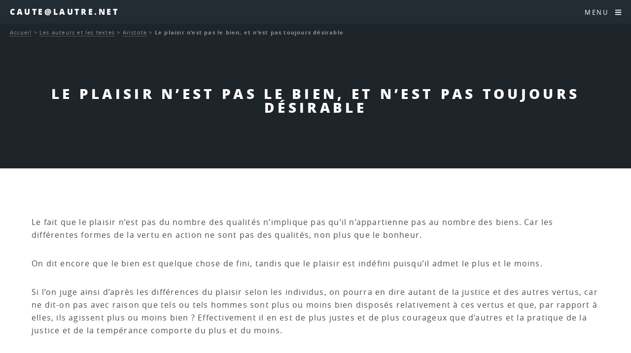

--- FILE ---
content_type: text/html; charset=utf-8
request_url: https://www.caute.lautre.net/Le-plaisir-n-est-pas-le-bien-et-n-est-pas-toujours-desirable
body_size: 10559
content:
<!DOCTYPE HTML>
<html class="page_article sans_composition ltr fr no-js" lang="fr" dir="ltr">
	<head>
		<script type='text/javascript'>/*<![CDATA[*/(function(H){H.className=H.className.replace(/\bno-js\b/,'js')})(document.documentElement);/*]]>*/</script>
		
		<meta http-equiv="Content-Type" content="text/html; charset=utf-8" />

		<title>Le plaisir n'est pas le bien, et n'est pas toujours désirable - Caute@lautre.net</title>
<meta name="description" content=" Le fait que le plaisir n&#039;est pas du nombre des qualit&#233;s n&#039;implique pas qu&#039;il n&#039;appartienne pas au nombre des biens. Car les diff&#233;rentes formes de (&#8230;) " />
<link rel="canonical" href="https://www.caute.lautre.net/Le-plaisir-n-est-pas-le-bien-et-n-est-pas-toujours-desirable" /><meta name="generator" content="SPIP 4.4.7" />


<meta name="viewport" content="width=device-width, initial-scale=1" />


<link rel="alternate" type="application/rss+xml" title="Syndiquer tout le site" href="spip.php?page=backend" />

<link rel="stylesheet" href="plugins/auto/html5up_spectral/v3.1.0/css/fonts.css?1766615971" type="text/css" />
<link rel="stylesheet" href="local/cache-scss/main-cssify-70ac442.css?1766640830" type="text/css" />

<link rel="stylesheet" href="squelettes-dist/css/spip.css?1765312105" type="text/css" />







<link rel="stylesheet" href="local/cache-css/cssdyn-css_html5up_spectral_spip_css-28d0cbfe.css?1766640830" />


<script type='text/javascript'>var var_zajax_content='content';</script><script>
var mediabox_settings={"auto_detect":true,"ns":"box","tt_img":true,"sel_g":"#documents_portfolio a[type='image\/jpeg'],#documents_portfolio a[type='image\/png'],#documents_portfolio a[type='image\/gif']","sel_c":".mediabox","str_ssStart":"Diaporama","str_ssStop":"Arr\u00eater","str_cur":"{current}\/{total}","str_prev":"Pr\u00e9c\u00e9dent","str_next":"Suivant","str_close":"Fermer","str_loading":"Chargement\u2026","str_petc":"Taper \u2019Echap\u2019 pour fermer","str_dialTitDef":"Boite de dialogue","str_dialTitMed":"Affichage d\u2019un media","splash_url":"","lity":{"skin":"_simple-dark","maxWidth":"90%","maxHeight":"90%","minWidth":"400px","minHeight":"","slideshow_speed":"2500","opacite":"0.9","defaultCaptionState":"expanded"}};
</script>
<!-- insert_head_css -->
<link rel="stylesheet" href="plugins-dist/mediabox/lib/lity/lity.css?1765312090" type="text/css" media="all" />
<link rel="stylesheet" href="plugins-dist/mediabox/lity/css/lity.mediabox.css?1765312090" type="text/css" media="all" />
<link rel="stylesheet" href="plugins-dist/mediabox/lity/skins/_simple-dark/lity.css?1765312090" type="text/css" media="all" /><link rel='stylesheet' type='text/css' media='all' href='plugins-dist/porte_plume/css/barre_outils.css?1765312095' />
<link rel='stylesheet' type='text/css' media='all' href='local/cache-css/cssdyn-css_barre_outils_icones_css-79d31baa.css?1760382899' />
<link rel="stylesheet" type="text/css" href="plugins/auto/fontawesome/v1.1.0/css/fa-icons.css?1721254511" />


<link rel="stylesheet" href="local/cache-scss/theme-cssify-16c8ace.css?1766640830" type="text/css" />









<script src="prive/javascript/jquery.js?1765312103" type="text/javascript"></script>

<script src="prive/javascript/jquery.form.js?1765312103" type="text/javascript"></script>

<script src="prive/javascript/jquery.autosave.js?1765312103" type="text/javascript"></script>

<script src="prive/javascript/jquery.placeholder-label.js?1765312103" type="text/javascript"></script>

<script src="prive/javascript/ajaxCallback.js?1765312103" type="text/javascript"></script>

<script src="prive/javascript/js.cookie.js?1765312103" type="text/javascript"></script>
<!-- insert_head -->
<script src="plugins-dist/mediabox/lib/lity/lity.js?1765312090" type="text/javascript"></script>
<script src="plugins-dist/mediabox/lity/js/lity.mediabox.js?1765312090" type="text/javascript"></script>
<script src="plugins-dist/mediabox/javascript/spip.mediabox.js?1765312090" type="text/javascript"></script><script type='text/javascript' src='plugins-dist/porte_plume/javascript/jquery.markitup_pour_spip.js?1765312095'></script>
<script type='text/javascript' src='plugins-dist/porte_plume/javascript/jquery.previsu_spip.js?1765312095'></script>
<script type='text/javascript' src='local/cache-js/jsdyn-javascript_porte_plume_start_js-9339fca2.js?1760382899'></script>








<noscript><link rel="stylesheet" href="local/cache-scss/noscript-cssify-119a4b7.css?1766640830" id="no-minify" /></noscript>	</head>
	<body class="is-preload">
	<div id="page-wrapper">
		<header id="header">		
			<p><a href="http://www.caute.lautre.net">Caute@lautre.net</a></p>
			<nav id="nav">
	<ul>
		<li class="special">
			<a href="#menu" class="menuToggle"><span>Menu</span> <i class="icon icon-bars fa-icon"><svg xmlns="http://www.w3.org/2000/svg" viewBox="0 0 448 512" role="img" width="0" height="0"><!-- Font Awesome Free 5.15.4 by @fontawesome - https://fontawesome.com License - https://fontawesome.com/license/free (Icons: CC BY 4.0, Fonts: SIL OFL 1.1, Code: MIT License) --><path d="M16 132h416c8.837 0 16-7.163 16-16V76c0-8.837-7.163-16-16-16H16C7.163 60 0 67.163 0 76v40c0 8.837 7.163 16 16 16zm0 160h416c8.837 0 16-7.163 16-16v-40c0-8.837-7.163-16-16-16H16c-8.837 0-16 7.163-16 16v40c0 8.837 7.163 16 16 16zm0 160h416c8.837 0 16-7.163 16-16v-40c0-8.837-7.163-16-16-16H16c-8.837 0-16 7.163-16 16v40c0 8.837 7.163 16 16 16z"/></svg></i> </a>
			<div id="menu">
				<ul>
					<li><a class="accueil" href="http://www.caute.lautre.net">Accueil</a></li>
					
					<li>
						<a href="-2020-La-philo-quand-meme-">2020 - La philo quand même</a>
						<ul>
						
							<li>
								<a href="-Espace-HLP-">Espace HLP</a>
								<ul>
						
							<li>
								<a href="-Miettes-philosophiques-HLP-">Miettes philosophiques "HLP"</a>
								<ul>
						
							<li>
								<a href="-Du-monde-clos-de-l-a-peu-pres-a-l-univers-infini-de-l-a-precision-">Du monde clos de l&#8217; "à-peu-près" à l&#8217;univers infini de l a précision</a>
								
							</li>
						
						</ul>
							</li>
						
						</ul>
							</li>
						
						</ul>
					</li>
					
					<li>
						<a href="-2025-">2025</a>
						
					</li>
					
					<li>
						<a href="-Hyper-Spinoza-">Hyper-Spinoza</a>
						<ul>
						
							<li>
								<a href="-Articles-sur-Spinoza-">Articles sur Spinoza</a>
								<ul>
						
							<li>
								<a href="-Actualite-de-Spinoza-">Actualité de Spinoza</a>
								
							</li>
						
							<li>
								<a href="-Metaphysique-">Métaphysique</a>
								
							</li>
						
							<li>
								<a href="-Politique-">Politique</a>
								
							</li>
						
							<li>
								<a href="-Psychologie-">Psychologie</a>
								
							</li>
						
							<li>
								<a href="-Spinoza-et-les-autres-">Spinoza et les autres</a>
								
							</li>
						
							<li>
								<a href="-Theologie-">Théologie</a>
								
							</li>
						
						</ul>
							</li>
						
							<li>
								<a href="-Hyper-Traite-theologico-politique-">Hyper Traité théologico-politique</a>
								
							</li>
						
							<li>
								<a href="-Hyper-Ethique-de-Spinoza-">Hyper-Ethique de Spinoza</a>
								<ul>
						
							<li>
								<a href="-Premiere-Partie-De-Dieu-">Première Partie&nbsp;: "De Dieu"</a>
								
							</li>
						
							<li>
								<a href="-Deuxieme-Partie-De-la-Nature-et-de-l-Origine-de-l-Ame-">Deuxième Partie&nbsp;: "De la Nature et de l&#8217;Origine de l&#8217;Âme"</a>
								
							</li>
						
							<li>
								<a href="-Troisieme-Partie-De-l-origine-et-de-la-nature-des-affects-">Troisième Partie&nbsp;: "De l&#8217;origine et de la nature des affects"</a>
								<ul>
						
							<li>
								<a href="-Partie-III-Definitions-des-affects-">Partie III - Définitions des affects</a>
								
							</li>
						
						</ul>
							</li>
						
							<li>
								<a href="-Quatrieme-Partie-De-la-servitude-humaine-ou-de-la-force-des-affects-">Quatrième Partie&nbsp;: "De la servitude humaine, ou de la force des affects"</a>
								<ul>
						
							<li>
								<a href="-Partie-IV-Appendice-">Partie IV - Appendice</a>
								
							</li>
						
						</ul>
							</li>
						
							<li>
								<a href="-Cinquieme-Partie-De-la-puissance-de-l-entendement-ou-de-la-liberte-humaine-">Cinquième Partie&nbsp;: "De la puissance de l&#8217;entendement, ou de la liberté humaine"</a>
								
							</li>
						
						</ul>
							</li>
						
							<li>
								<a href="-Hyper-Traite-politique-">Hyper-Traité politique</a>
								<ul>
						
							<li>
								<a href="-Chapitre-01-Introduction-">Chapitre 01 - Introduction</a>
								
							</li>
						
							<li>
								<a href="-Chapitre-02-Le-droit-naturel-">Chapitre 02 - Le droit naturel</a>
								
							</li>
						
							<li>
								<a href="-Chapitre-03-Le-droit-des-pouvoirs-souverains-">Chapitre 03 - Le droit des pouvoirs souverains</a>
								
							</li>
						
							<li>
								<a href="-Chapitre-04-Les-affaires-qui-dependent-du-gouvernement-des-pouvoirs-souverains-">Chapitre 04 - Les affaires qui dépendent du gouvernement des pouvoirs souverains</a>
								
							</li>
						
							<li>
								<a href="-Chapitre-05-L-ideal-supreme-que-toute-societe-peut-se-proposer-">Chapitre 05 - L’idéal suprême que toute société peut se proposer </a>
								
							</li>
						
							<li>
								<a href="-Chapitre-06-L-organisation-qu-il-faut-donner-au-gouvernement-monarchique-pour-">Chapitre 06 - L’organisation qu’il faut donner au gouvernement monarchique pour qu’il ne dégénère pas en tyrannie</a>
								
							</li>
						
							<li>
								<a href="-Chapitre-07-Developpement-methodique-des-principes-d-organisation-d-une-">Chapitre 07 - Développement méthodique des principes d&#8217;organisation d&#8217;une monarchie</a>
								
							</li>
						
							<li>
								<a href="-Chapitre-08-L-aristocratie-">Chapitre 08 - L&#8217;aristocratie</a>
								
							</li>
						
						</ul>
							</li>
						
							<li>
								<a href="-Spinoza-sur-le-Web-">Spinoza sur le Web</a>
								
							</li>
						
							<li>
								<a href="-Vies-de-Spinoza-">Vies de Spinoza</a>
								
							</li>
						
						</ul>
					</li>
					
					<li>
						<a href="-La-Boite-a-Outils-Philosophique-">La Boite à Outils</a>
						<ul>
						
							<li>
								<a href="-Bibliographies-">Bibliographies.</a>
								
							</li>
						
							<li>
								<a href="-Cevou-kilekrive-">Cévou-kilékrivé</a>
								<ul>
						
							<li>
								<a href="-Des-dissertations-">Des dissertations.</a>
								
							</li>
						
							<li>
								<a href="-Des-explications-de-textes-">Des explications de textes.</a>
								
							</li>
						
						</ul>
							</li>
						
							<li>
								<a href="-Contact-">Contact</a>
								
							</li>
						
							<li>
								<a href="-Les-annales-">Les annales</a>
								<ul>
						
							<li>
								<a href="-Des-Bacs-Blancs-">Des Bacs Blancs</a>
								<ul>
						
							<li>
								<a href="-Bac-blanc-du-4-fevrier-2008-">Bac blanc du 4 février 2008</a>
								
							</li>
						
						</ul>
							</li>
						
							<li>
								<a href="-Terminales-ES-">Terminales ES</a>
								
							</li>
						
							<li>
								<a href="-Terminales-L-">Terminales L</a>
								
							</li>
						
							<li>
								<a href="-Terminales-S-">Terminales S</a>
								
							</li>
						
							<li>
								<a href="-Terminales-STT-STG-">Terminales STT - STG</a>
								
							</li>
						
						</ul>
							</li>
						
							<li>
								<a href="-Les-epreuves-de-l-examen-">Les épreuves de l&#8217;examen</a>
								
							</li>
						
							<li>
								<a href="-Les-methodes-">Les méthodes</a>
								
							</li>
						
							<li>
								<a href="-Les-Programmes-">Les Programmes</a>
								<ul>
						
							<li>
								<a href="-Programmes-2003-">Programmes 2003</a>
								<ul>
						
							<li>
								<a href="-Programmes-des-series-generales-">Programmes des séries générales</a>
								
							</li>
						
						</ul>
							</li>
						
						</ul>
							</li>
						
						</ul>
					</li>
					
					<li>
						<a href="-Les-auteurs-et-les-textes-" class="on">Les auteurs et les textes</a>
						<ul>
						
							<li>
								<a href="-Alain-">Alain</a>
								<ul>
						
							<li>
								<a href="-Textes-brefs-">Textes brefs</a>
								
							</li>
						
						</ul>
							</li>
						
							<li>
								<a href="-Alfarabi-">Alfarabi</a>
								
							</li>
						
							<li>
								<a href="-Althusser-">Althusser</a>
								
							</li>
						
							<li>
								<a href="-Apollinaire-">Apollinaire</a>
								
							</li>
						
							<li>
								<a href="-Arendt-">Arendt</a>
								<ul>
						
							<li>
								<a href="-Textes-brefs-69-">Textes brefs</a>
								
							</li>
						
						</ul>
							</li>
						
							<li>
								<a href="-Aristote-"  class="on">Aristote</a>
								<ul>
						
							<li>
								<a href="-Textes-brefs-158-">Textes brefs</a>
								
							</li>
						
						</ul>
							</li>
						
							<li>
								<a href="-Augustin-">Augustin</a>
								
							</li>
						
							<li>
								<a href="-Bachelard-">Bachelard</a>
								<ul>
						
							<li>
								<a href="-Textes-brefs-86-">Textes brefs</a>
								
							</li>
						
						</ul>
							</li>
						
							<li>
								<a href="-Badiou-">Badiou</a>
								
							</li>
						
							<li>
								<a href="-BALIBAR-">BALIBAR</a>
								
							</li>
						
							<li>
								<a href="-Bataille-">Bataille</a>
								
							</li>
						
							<li>
								<a href="-Benjamin-">Benjamin</a>
								<ul>
						
							<li>
								<a href="-Sur-Benjamin-">Sur Benjamin</a>
								
							</li>
						
						</ul>
							</li>
						
							<li>
								<a href="-Bergson-">Bergson</a>
								<ul>
						
							<li>
								<a href="-Textes-brefs-65-">Textes brefs</a>
								
							</li>
						
						</ul>
							</li>
						
							<li>
								<a href="-Berkeley-">Berkeley</a>
								
							</li>
						
							<li>
								<a href="-Bernard-Claude-">Bernard (Claude)</a>
								
							</li>
						
							<li>
								<a href="-Beyssade-">Beyssade</a>
								
							</li>
						
							<li>
								<a href="-Birnbaum-">Birnbaum</a>
								
							</li>
						
							<li>
								<a href="-Camus-">Camus</a>
								
							</li>
						
							<li>
								<a href="-Canguilhem-">Canguilhem</a>
								
							</li>
						
							<li>
								<a href="-Castoriadis-">Castoriadis</a>
								
							</li>
						
							<li>
								<a href="-Cavell-">Cavell</a>
								
							</li>
						
							<li>
								<a href="-Chatelet-Francois-">Châtelet (François)</a>
								
							</li>
						
							<li>
								<a href="-Ciceron-">Cicéron</a>
								
							</li>
						
							<li>
								<a href="-Cioran-">Cioran</a>
								
							</li>
						
							<li>
								<a href="-Comte-">Comte</a>
								<ul>
						
							<li>
								<a href="-Textes-brefs-84-">Textes brefs</a>
								
							</li>
						
						</ul>
							</li>
						
							<li>
								<a href="-Cournot-">Cournot</a>
								<ul>
						
							<li>
								<a href="-Textes-brefs-63-">Textes brefs</a>
								
							</li>
						
						</ul>
							</li>
						
							<li>
								<a href="-D-Holbach-">D&#8217;Holbach</a>
								<ul>
						
							<li>
								<a href="-Textes-brefs-118-">Textes brefs</a>
								
							</li>
						
						</ul>
							</li>
						
							<li>
								<a href="-Dagerman-">Dagerman</a>
								
							</li>
						
							<li>
								<a href="-Deleuze-">Deleuze</a>
								<ul>
						
							<li>
								<a href="-Elements-d-un-petit-vocabulaire-">Eléments d&#8217;un petit vocabulaire deleuzien</a>
								
							</li>
						
						</ul>
							</li>
						
							<li>
								<a href="-Derrida-">Derrida</a>
								
							</li>
						
							<li>
								<a href="-Descartes-">Descartes</a>
								<ul>
						
							<li>
								<a href="-Discours-de-la-methode-pour-bien-conduire-sa-raison-et-chercher-la-verite-dans-">Discours de la méthode pour bien conduire sa raison et chercher la vérité dans les sciences</a>
								
							</li>
						
							<li>
								<a href="-Les-passions-de-l-ame-">Les passions de l&#8217;âme</a>
								
							</li>
						
							<li>
								<a href="-Meditations-metaphysiques-">Méditations métaphysiques</a>
								
							</li>
						
							<li>
								<a href="-Principes-de-la-philosophie-">Principes de la philosophie</a>
								<ul>
						
							<li>
								<a href="-Premiere-partie-">Première partie</a>
								
							</li>
						
						</ul>
							</li>
						
							<li>
								<a href="-Textes-brefs-157-">Textes brefs</a>
								
							</li>
						
						</ul>
							</li>
						
							<li>
								<a href="-Diamond-">Diamond</a>
								
							</li>
						
							<li>
								<a href="-Divers-">Divers</a>
								
							</li>
						
							<li>
								<a href="-Einstein-">Einstein</a>
								
							</li>
						
							<li>
								<a href="-Engels-">Engels</a>
								
							</li>
						
							<li>
								<a href="-Epictete-">Epictète</a>
								
							</li>
						
							<li>
								<a href="-Epicure-">Epicure</a>
								<ul>
						
							<li>
								<a href="-Les-lettres-d-Epicure-">Les lettres d&#8217;Epicure</a>
								<ul>
						
							<li>
								<a href="-A-Herodote-">A Hérodote</a>
								<ul>
						
							<li>
								<a href="-Analyse-de-la-lettre-a-Herodote-">Analyse de la lettre à Hérodote</a>
								
							</li>
						
						</ul>
							</li>
						
							<li>
								<a href="-A-Menecee-">A Ménécée</a>
								<ul>
						
							<li>
								<a href="-Analyse-de-la-lettre-a-Menecee-">Analyse de la lettre à Ménécée</a>
								
							</li>
						
						</ul>
							</li>
						
							<li>
								<a href="-A-Pythocles-">A Pythoclès</a>
								<ul>
						
							<li>
								<a href="-Analyse-de-la-lettre-a-Pythocles-">Analyse de la lettre à Pythoclès</a>
								
							</li>
						
						</ul>
							</li>
						
							<li>
								<a href="-Autres-lettres-">Autres lettres</a>
								
							</li>
						
						</ul>
							</li>
						
							<li>
								<a href="-Maximes-capitales-">Maximes capitales</a>
								
							</li>
						
							<li>
								<a href="-Sur-Epicure-">Sur Epicure</a>
								
							</li>
						
							<li>
								<a href="-Textes-brefs-242-">Textes brefs</a>
								
							</li>
						
						</ul>
							</li>
						
							<li>
								<a href="-Eschyle-">Eschyle</a>
								
							</li>
						
							<li>
								<a href="-Esope-">Esope</a>
								
							</li>
						
							<li>
								<a href="-Foucault-">Foucault</a>
								<ul>
						
							<li>
								<a href="-Textes-brefs-74-">Textes brefs</a>
								
							</li>
						
						</ul>
							</li>
						
							<li>
								<a href="-Frankfurt-">Frankfurt</a>
								
							</li>
						
							<li>
								<a href="-Freud-">Freud</a>
								<ul>
						
							<li>
								<a href="-L-individu-">L&#8217;individu</a>
								
							</li>
						
							<li>
								<a href="-La-communaute-">La communauté</a>
								<ul>
						
							<li>
								<a href="-L-avenir-d-une-illusion-">L&#8217;avenir d&#8217;une illusion</a>
								
							</li>
						
							<li>
								<a href="-Malaise-dans-la-civilisation-">Malaise dans la civilisation</a>
								
							</li>
						
						</ul>
							</li>
						
							<li>
								<a href="-Textes-brefs-129-">Textes brefs</a>
								
							</li>
						
						</ul>
							</li>
						
							<li>
								<a href="-Fromanger-">Fromanger</a>
								
							</li>
						
							<li>
								<a href="-Garcia-Lorca-">Garcia Lorca</a>
								
							</li>
						
							<li>
								<a href="-GILLIGAN-Carol-">GILLIGAN, Carol</a>
								
							</li>
						
							<li>
								<a href="-GRAMSCI-">GRAMSCI</a>
								
							</li>
						
							<li>
								<a href="-Grotius-">Grotius</a>
								
							</li>
						
							<li>
								<a href="-Guattari-">Guattari</a>
								
							</li>
						
							<li>
								<a href="-Guyau-">Guyau</a>
								
							</li>
						
							<li>
								<a href="-Haraway-">Haraway</a>
								
							</li>
						
							<li>
								<a href="-Heraclite-">Héraclite</a>
								
							</li>
						
							<li>
								<a href="-Hesiode-">Hésiode</a>
								
							</li>
						
							<li>
								<a href="-Hegel-">Hegel</a>
								
							</li>
						
							<li>
								<a href="-Heidegger-">Heidegger</a>
								
							</li>
						
							<li>
								<a href="-Hobbes-">Hobbes</a>
								<ul>
						
							<li>
								<a href="-Textes-brefs-102-">Textes brefs</a>
								
							</li>
						
						</ul>
							</li>
						
							<li>
								<a href="-Homere-">Homère</a>
								
							</li>
						
							<li>
								<a href="-Hume-">Hume</a>
								<ul>
						
							<li>
								<a href="-Textes-brefs-100-">Textes brefs</a>
								
							</li>
						
						</ul>
							</li>
						
							<li>
								<a href="-Ichida-">Ichida</a>
								
							</li>
						
							<li>
								<a href="-Jacob-">Jacob</a>
								
							</li>
						
							<li>
								<a href="-Jacquard-">Jacquard</a>
								
							</li>
						
							<li>
								<a href="-JAURES-">JAURÈS</a>
								
							</li>
						
							<li>
								<a href="-Jonas-">Jonas</a>
								
							</li>
						
							<li>
								<a href="-Jullien-">Jullien</a>
								
							</li>
						
							<li>
								<a href="-Kafka-">Kafka</a>
								
							</li>
						
							<li>
								<a href="-Kant-">Kant</a>
								<ul>
						
							<li>
								<a href="-Morale-">Morale</a>
								
							</li>
						
							<li>
								<a href="-Textes-brefs-236-">Textes brefs</a>
								
							</li>
						
						</ul>
							</li>
						
							<li>
								<a href="-Kierkegaard-">Kierkegaard</a>
								
							</li>
						
							<li>
								<a href="-Klein-">Klein</a>
								
							</li>
						
							<li>
								<a href="-Kojeve-">Kojève</a>
								
							</li>
						
							<li>
								<a href="-Koyre-">Koyré</a>
								
							</li>
						
							<li>
								<a href="-Kuhn-">Kuhn</a>
								
							</li>
						
							<li>
								<a href="-La-Boetie-">La Boétie</a>
								
							</li>
						
							<li>
								<a href="-La-Fontaine-">La Fontaine</a>
								
							</li>
						
							<li>
								<a href="-Lafargue-">Lafargue</a>
								<ul>
						
							<li>
								<a href="-Le-droit-a-la-paresse-">Le droit à la paresse</a>
								
							</li>
						
						</ul>
							</li>
						
							<li>
								<a href="-Lapeyre-">Lapeyre</a>
								
							</li>
						
							<li>
								<a href="-Laugier-">Laugier</a>
								
							</li>
						
							<li>
								<a href="-Levi-Strauss-">Lévi-Strauss</a>
								
							</li>
						
							<li>
								<a href="-Levinas-">Lévinas</a>
								<ul>
						
							<li>
								<a href="-Textes-brefs-70-">Textes brefs</a>
								
							</li>
						
						</ul>
							</li>
						
							<li>
								<a href="-Leibniz-">Leibniz</a>
								
							</li>
						
							<li>
								<a href="-Les-autres-">Les autres</a>
								
							</li>
						
							<li>
								<a href="-Locke-">Locke</a>
								
							</li>
						
							<li>
								<a href="-Lorenz-">Lorenz</a>
								
							</li>
						
							<li>
								<a href="-Lucrece-">Lucrèce</a>
								
							</li>
						
							<li>
								<a href="-Machiavel-">Machiavel</a>
								
							</li>
						
							<li>
								<a href="-Malebranche-">Malebranche</a>
								<ul>
						
							<li>
								<a href="-Textes-brefs-238-">Textes brefs</a>
								
							</li>
						
						</ul>
							</li>
						
							<li>
								<a href="-MALLARME-">MALLARME</a>
								
							</li>
						
							<li>
								<a href="-Marcuse-">Marcuse</a>
								
							</li>
						
							<li>
								<a href="-Marx-et-Engels-">Marx (et Engels)</a>
								
							</li>
						
							<li>
								<a href="-Matheron-">Matheron</a>
								
							</li>
						
							<li>
								<a href="-Merleau-Ponty-">Merleau-Ponty</a>
								
							</li>
						
							<li>
								<a href="-Mill-">Mill</a>
								
							</li>
						
							<li>
								<a href="-Montaigne-">Montaigne</a>
								
							</li>
						
							<li>
								<a href="-Moscovici-">Moscovici</a>
								
							</li>
						
							<li>
								<a href="-MUMFORD-">MUMFORD</a>
								
							</li>
						
							<li>
								<a href="-Negri-">Negri</a>
								<ul>
						
							<li>
								<a href="-Exil-">Exil</a>
								<ul>
						
							<li>
								<a href="-rubrique150-">I.</a>
								
							</li>
						
							<li>
								<a href="-rubrique151-">II.</a>
								
							</li>
						
							<li>
								<a href="-III-">III.</a>
								
							</li>
						
						</ul>
							</li>
						
							<li>
								<a href="-Fin-de-l-histoire-">Fin de l&#8217;histoire&nbsp;?</a>
								
							</li>
						
						</ul>
							</li>
						
							<li>
								<a href="-Newton-">Newton</a>
								
							</li>
						
							<li>
								<a href="-Nietzsche-">Nietzsche</a>
								<ul>
						
							<li>
								<a href="-Sur-l-art-et-la-vie-">Sur l&#8217;art et la vie</a>
								
							</li>
						
							<li>
								<a href="-Sur-l-eternel-retour-">Sur l&#8217;éternel retour.</a>
								
							</li>
						
							<li>
								<a href="-Sur-l-Histoire-">Sur l&#8217;Histoire</a>
								
							</li>
						
							<li>
								<a href="-Sur-la-conscience-l-identite-personnelle-">Sur la conscience, l&#8217;identité personnelle</a>
								
							</li>
						
							<li>
								<a href="-Sur-la-morale-">Sur la morale</a>
								
							</li>
						
							<li>
								<a href="-Sur-la-philosohie-">Sur la philosohie</a>
								
							</li>
						
							<li>
								<a href="-Sur-la-science-la-verite-">Sur la science, la vérité</a>
								
							</li>
						
							<li>
								<a href="-Sur-le-travail-">Sur le travail</a>
								
							</li>
						
						</ul>
							</li>
						
							<li>
								<a href="-Pascal-">Pascal</a>
								<ul>
						
							<li>
								<a href="-Trois-discours-sur-la-condition-des-grands-">Trois discours sur la condition des grands</a>
								
							</li>
						
						</ul>
							</li>
						
							<li>
								<a href="-Platon-">Platon</a>
								
							</li>
						
							<li>
								<a href="-Popper-">Popper</a>
								
							</li>
						
							<li>
								<a href="-Proudhon-">Proudhon</a>
								
							</li>
						
							<li>
								<a href="-Rabelais-">Rabelais</a>
								
							</li>
						
							<li>
								<a href="-Ranciere-">Rancière</a>
								<ul>
						
							<li>
								<a href="-Autour-du-maitre-ignorant-">Autour du maître ignorant</a>
								
							</li>
						
							<li>
								<a href="-images-litterature-et-politique-">images, littérature (et politique)</a>
								<ul>
						
							<li>
								<a href="-autour-du-spectateur-emancipe-">autour du spectateur émancipé</a>
								
							</li>
						
						</ul>
							</li>
						
							<li>
								<a href="-philosophie-savoirs-">philosophie, savoirs</a>
								
							</li>
						
							<li>
								<a href="-politique-et-democratie-">politique et démocratie</a>
								
							</li>
						
						</ul>
							</li>
						
							<li>
								<a href="-Revault-d-Allonnes-">Revault d&#8217;Allonnes</a>
								
							</li>
						
							<li>
								<a href="-Rosset-">Rosset</a>
								
							</li>
						
							<li>
								<a href="-Rousseau-">Rousseau</a>
								<ul>
						
							<li>
								<a href="-Du-contrat-social-">Du contrat social</a>
								
							</li>
						
							<li>
								<a href="-Textes-brefs-99-">Textes brefs</a>
								
							</li>
						
						</ul>
							</li>
						
							<li>
								<a href="-RUSSELL-">RUSSELL</a>
								
							</li>
						
							<li>
								<a href="-Sartre-">Sartre</a>
								
							</li>
						
							<li>
								<a href="-Seneque-">Sénèque</a>
								
							</li>
						
							<li>
								<a href="-Scheler-">Scheler</a>
								
							</li>
						
							<li>
								<a href="-Schmitt-">Schmitt</a>
								
							</li>
						
							<li>
								<a href="-Schopenhauer-">Schopenhauer</a>
								<ul>
						
							<li>
								<a href="-Textes-brefs-72-">Textes brefs</a>
								
							</li>
						
						</ul>
							</li>
						
							<li>
								<a href="-Simondon-">Simondon</a>
								<ul>
						
							<li>
								<a href="-Textes-brefs-289-">Textes brefs</a>
								
							</li>
						
						</ul>
							</li>
						
							<li>
								<a href="-Sloterdijk-">Sloterdijk</a>
								
							</li>
						
							<li>
								<a href="-Smith-">Smith</a>
								
							</li>
						
							<li>
								<a href="-SOURIAU-">SOURIAU</a>
								
							</li>
						
							<li>
								<a href="-Spinoza-">Spinoza</a>
								<ul>
						
							<li>
								<a href="-Textes-brefs-66-">Textes brefs</a>
								
							</li>
						
						</ul>
							</li>
						
							<li>
								<a href="-Tarde-">Tarde</a>
								
							</li>
						
							<li>
								<a href="-Tchouang-Tseu-">Tchouang-Tseu</a>
								
							</li>
						
							<li>
								<a href="-Thomas-d-Aquin-">Thomas d&#8217;Aquin</a>
								
							</li>
						
							<li>
								<a href="-Thoreau-">Thoreau</a>
								
							</li>
						
							<li>
								<a href="-Thucydide-">Thucydide</a>
								
							</li>
						
							<li>
								<a href="-Tocqueville-">Tocqueville</a>
								
							</li>
						
							<li>
								<a href="-TOURNIER-">TOURNIER</a>
								
							</li>
						
							<li>
								<a href="-Valles-">Vallès</a>
								
							</li>
						
							<li>
								<a href="-Voltaire-">Voltaire</a>
								
							</li>
						
							<li>
								<a href="-Wahl-">Wahl</a>
								<ul>
						
							<li>
								<a href="-Vers-la-fin-de-l-ontologie-Etude-sur-l-introduction-dans-la-metaphysique-par-">Vers la fin de l&#8217;ontologie. Etude sur l&#8217;introduction dans la métaphysique par Heidegger.</a>
								
							</li>
						
						</ul>
							</li>
						
							<li>
								<a href="-Weber-">Weber</a>
								
							</li>
						
							<li>
								<a href="-Weil-Eric-">Weil (Eric)</a>
								
							</li>
						
							<li>
								<a href="-Weil-Simone-">Weil (Simone)</a>
								
							</li>
						
							<li>
								<a href="-Wichmann-Clara-">Wichmann (Clara)</a>
								
							</li>
						
							<li>
								<a href="-Wittgenstein-">Wittgenstein</a>
								
							</li>
						
							<li>
								<a href="-Wolfe-">Wolfe</a>
								
							</li>
						
						</ul>
					</li>
					
					<li>
						<a href="-Les-themes-et-les-notions-">Les thèmes et les notions</a>
						<ul>
						
							<li>
								<a href="-Autrui-">Autrui</a>
								
							</li>
						
							<li>
								<a href="-Etre-Je-ou-l-identite-personnelle-">Être "Je" ou l&#8217;identité personnelle</a>
								
							</li>
						
							<li>
								<a href="-Creer-">Créer</a>
								
							</li>
						
							<li>
								<a href="-Croire-">Croire</a>
								
							</li>
						
							<li>
								<a href="-Desirer-">Désirer</a>
								
							</li>
						
							<li>
								<a href="-Droits-de-l-homme-330-">Droits de l&#8217;homme</a>
								
							</li>
						
							<li>
								<a href="-Exister-mourir-">Exister, mourir.</a>
								
							</li>
						
							<li>
								<a href="-Faire-la-guerre-">Faire la guerre</a>
								<ul>
						
							<li>
								<a href="-Complements-">Compléments</a>
								
							</li>
						
						</ul>
							</li>
						
							<li>
								<a href="-Generosite-">Générosité</a>
								
							</li>
						
							<li>
								<a href="-Histoire-">Histoire</a>
								
							</li>
						
							<li>
								<a href="-Inconscient-et-Psychanalyse-">Inconscient et Psychanalyse</a>
								
							</li>
						
							<li>
								<a href="-Interpreter-">Interpréter</a>
								
							</li>
						
							<li>
								<a href="-Juger-">Juger</a>
								
							</li>
						
							<li>
								<a href="-L-ordre-du-monde-">L&#8217;ordre du monde</a>
								
							</li>
						
							<li>
								<a href="-Les-dossiers-">Les dossiers</a>
								<ul>
						
							<li>
								<a href="-Fanatisme-">Fanatisme</a>
								<ul>
						
							<li>
								<a href="-Textes-complementaires-">Textes complémentaires</a>
								
							</li>
						
						</ul>
							</li>
						
							<li>
								<a href="-L-affaire-Sloterdijk-34-">L&#8217;affaire Sloterdijk</a>
								
							</li>
						
							<li>
								<a href="-Le-cas-Heidegger-">Le cas Heidegger.</a>
								
							</li>
						
							<li>
								<a href="-Mais-quoi-ce-sont-des-fous-">Mais quoi&nbsp;? ce sont des fous.</a>
								
							</li>
						
							<li>
								<a href="-Un-debat-sur-l-humanitaire-">Un débat sur l&#8217;humanitaire.</a>
								
							</li>
						
						</ul>
							</li>
						
							<li>
								<a href="-Livres-">Livres, Fims, etc.</a>
								<ul>
						
							<li>
								<a href="-Films-">Films</a>
								
							</li>
						
							<li>
								<a href="-Livres-293-">Livres</a>
								
							</li>
						
						</ul>
							</li>
						
							<li>
								<a href="-Materialisme-">Matérialisme</a>
								<ul>
						
							<li>
								<a href="-Le-materialisme-des-Lumieres-">Le matérialisme des Lumières</a>
								
							</li>
						
						</ul>
							</li>
						
							<li>
								<a href="-Morale-106-">Morale</a>
								
							</li>
						
							<li>
								<a href="-Naitre-">Naître</a>
								
							</li>
						
							<li>
								<a href="-Obeir-">Obéir</a>
								
							</li>
						
							<li>
								<a href="-Opiner-">Opiner</a>
								
							</li>
						
							<li>
								<a href="-Parler-">Parler</a>
								
							</li>
						
							<li>
								<a href="-Percevoir-">Percevoir</a>
								
							</li>
						
							<li>
								<a href="-Prouver-">Prouver</a>
								
							</li>
						
							<li>
								<a href="-Punir-">Punir</a>
								
							</li>
						
							<li>
								<a href="-Societe-">Société</a>
								
							</li>
						
							<li>
								<a href="-Technique-">Technique</a>
								
							</li>
						
							<li>
								<a href="-Travailler-">Travailler</a>
								
							</li>
						
						</ul>
					</li>
					
					<li>
						<a href="-Sur-le-Web-">Sur le Web</a>
						<ul>
						
							<li>
								<a href="-Les-sites-philosophiques-perso-39-">Les sites philosophiques perso</a>
								
							</li>
						
							<li>
								<a href="-Les-sites-universitaires-de-philosophie-">Les sites universitaires de philosophie.</a>
								
							</li>
						
							<li>
								<a href="-Ressources-diverses-sur-la-toile-">Ressources diverses sur la toile.</a>
								
							</li>
						
						</ul>
					</li>
					
				</ul>
				<a href="#menu" class="close"> <i class="icon icon-times fa-icon"><svg xmlns="http://www.w3.org/2000/svg" viewBox="0 0 352 512" role="img" width="0" height="0"><!-- Font Awesome Free 5.15.4 by @fontawesome - https://fontawesome.com License - https://fontawesome.com/license/free (Icons: CC BY 4.0, Fonts: SIL OFL 1.1, Code: MIT License) --><path d="M242.72 256l100.07-100.07c12.28-12.28 12.28-32.19 0-44.48l-22.24-22.24c-12.28-12.28-32.19-12.28-44.48 0L176 189.28 75.93 89.21c-12.28-12.28-32.19-12.28-44.48 0L9.21 111.45c-12.28 12.28-12.28 32.19 0 44.48L109.28 256 9.21 356.07c-12.28 12.28-12.28 32.19 0 44.48l22.24 22.24c12.28 12.28 32.2 12.28 44.48 0L176 322.72l100.07 100.07c12.28 12.28 32.2 12.28 44.48 0l22.24-22.24c12.28-12.28 12.28-32.19 0-44.48L242.72 256z"/></svg></i> </a>
			</div>
		</li>
	</ul>
</nav>		</header>
		
		<!-- content -->
		<article id="main">
	<header class="main">
		
		<h1 class="titre ">Le plaisir n&#8217;est pas le bien, et n&#8217;est pas toujours désirable</h1>
		
		
		
		<!-- breadcrumb -->
		<nav class="arbo">
	 
	
	
	 
	

	 
	<a href="http://www.caute.lautre.net/">Accueil</a><span class="divider"> &gt; </span>


<a href="-Les-auteurs-et-les-textes-">Les auteurs et les textes</a><span class="divider"> &gt; </span>

<a href="-Aristote-">Aristote</a><span class="divider"> &gt; </span>


<span class="active"><span class="on">Le plaisir n’est pas le bien, et n’est pas toujours désirable</span></span>
</nav>	</header>
	<section class="wrapper style5">
		<div class="inner">
			
			<div class="texte "><p>Le fait que le plaisir n&#8217;est pas du nombre des qualités n&#8217;implique pas qu&#8217;il n&#8217;appartienne pas au nombre des biens. Car les différentes formes de la vertu en action ne sont pas des qualités, non plus que le bonheur.</p>
<p>On dit encore que le bien  est quelque chose de fini, tandis que le plaisir est indéfini puisqu&#8217;il admet le plus et le moins.</p>
<p>Si l&#8217;on juge ainsi d&#8217;après les différences du plaisir selon les individus, on pourra en dire autant de la justice et des autres vertus, car ne dit-on pas avec raison que tels ou tels hommes sont plus ou moins bien disposés relativement à ces vertus et que, par rapport à elles, ils agissent plus ou moins bien&nbsp;? Effectivement il en est de plus justes et de plus courageux que d&#8217;autres et la pratique de la justice et de la tempérance comporte du plus et du moins.</p>
<p>Mais si l&#8217;affirmation porte sur la nature des plaisirs, j&#8217;ai bien peur qu&#8217;elle ne remonte pas à la cause véritable, s&#8217;il est vrai qu&#8217;il y a des plaisirs purs et d&#8217;autres qui sont mêlés.</p>
<p>Qui empêche que le plaisir admette je plus et le moins et ressemble ainsi à la santé, qui, tout en étant définie, comporte des degrés&nbsp;? Cette dernière ne présente pas chez tous les individus le même équilibre, pas plus qu&#8217;elle n&#8217;est identique dans la même personne&nbsp;; même lorsqu&#8217;elle se relâche, elle subsiste jusqu&#8217;à un certain point et elle est susceptible de plus et de moins. Rien n&#8217;empêche qu&#8217;il en soit ainsi en ce qui concerne le plaisir.</p>
<p>On admet aussi que le bien est quelque chose d&#8217;achevé, tandis que le mouvement et la génération  dans leurs différentes formes présentent un caractère d&#8217;inachèvement, et l&#8217;on s&#8217;efforce de montrer que le plaisir est mouvement et même génération.</p>
<p>Mais cette manière de parler semble défectueuse et le plaisir ne saurait être mouvement. L&#8217;opinion générale reconnaît, comme propriétés de tout mouvement, la rapidité et la lenteur, sinon absolument, comme c&#8217;est le cas pour le mouvement de l&#8217;univers, du moins relativement. Mais le plaisir ne présente ni l&#8217;un ni l&#8217;autre caractère. Sans doute, on peut éprouver un accès rapide de joie ou de colère&nbsp;; mais le fait d&#8217;éprouver du plaisir ne saurait avoir de rapidité, non plus qu&#8217;être relatif, au contraire de ce qu&#8217;on constate dans le fait de marcher, de grandir et autres de ce genre. Ainsi, on peut passer rapidement ou lentement à un état de plaisir, mais l&#8217;acte du plaisir, je veux dire le fait même de sentir le plaisir, ne comporte aucune rapidité</p>
<p> Et comment le plaisir pourrait-il être une génération&nbsp;? Car n&#8217;importe quoi, semble-t-il, ne peut provenir de n&#8217;importe quoi et tout être, en se dissolvant, présente les éléments dont il est formé. La douleur est la corruption de ce dont le plaisir a été la génération.</p>
<p>On dit encore que la douleur est la privation de ce que réclame la nature et que le plaisir en est la pleine satisfaction</p>
<p> Mais cela ne peut s&#8217;appliquer qu&#8217;aux affections du corps. Si donc le plaisir est la satisfaction de ce qui est conforme à la nature, il faudra que l&#8217;objet où se produit cette satisfaction éprouve, lui aussi, du plaisir&nbsp;; il s&#8217;agirait donc du corps. Mais l&#8217;opinion générale ne souscrit pas à pareille affirmation. Le plaisir n&#8217;est donc pas une satisfaction de ce genre. Mais, cette satisfaction étant donnée, ne pourrait-on éprouver du plaisir, comme on peut éprouver de la douleur en se coupant&nbsp;?</p>
<p>Cette opinion semble avoir été inspirée par les douleurs et les plaisirs qui concernent la nutrition. Quand nous avons subi des privations et des souffrances, la satisfaction donnée à nos besoins nous cause du plaisir. Toutefois, il n&#8217;en va pas de même pour tous nos plaisirs. Ceux qu&#8217;on éprouve en apprenant et, parmi les plaisirs des sens, ceux qui ont leur source dans l&#8217;odorat, ceux qui bien souvent intéressent l&#8217;ouïe et la vue, ceux qui concernent les souvenirs et les espérances, sont indemnes de toute douleur. De quel devenir seront-ils la source&nbsp;? Ils n&#8217;ont été précédés d&#8217;aucune privation dont ils seraient, en quelque sorte, la satisfaction.</p>
<p>Quant à ceux qui invoquent contre Eudoxe les plaisirs infâmes, on pourrait leur objecter que ceux-là ne sont pas véritablement agréables. Car ce n&#8217;est pas une raison, parce qu&#8217;ils plaisent à ceux qui sont affligés de mauvaises dispositions, pour penser qu&#8217;ils exercent sur d&#8217;autres le même attrait que sur eux&nbsp;; de même ce qui est salutaire, ou doux, ou amer pour les malades ne l&#8217;est pas forcément en soi, non plus que n&#8217;est réellement blanc ce qui paraît tel aux gens atteints de maladies des yeux.</p>
<p>On pourrait dire encore que, parmi les plaisirs, les uns sont désirables, mais qu&#8217;ils ne sauraient l&#8217;être quand ils proviennent de certaines causes. C&#8217;est le cas pour la richesse, mais à la condition qu&#8217;on ne l&#8217;acquière pas tir trahison, et pour la santé, mais à la condition qu&#8217;on n&#8217;utilise pas n&#8217;importe quelle nourriture.</p>
<p>On pourrait encore ajouter que les plaisirs diffèrent spécifiquement&nbsp;; les uns, qui ont une noble cause, se distinguent de ceux, qui proviennent d&#8217;une cause honteuse. Enfin, l&#8217;on ne peut goûter le plaisir de la justice, si l&#8217;on n&#8217;est pas juste soi-même, ni celui de la musique, si l&#8217;on n&#8217;est pas musicien, et ainsi de suite.</p>
<p>La différence qui existe entre l&#8217;ami et le flatteur semble montrer clairement que le plaisir n&#8217;est pas un bien, ou tout au moins que les plaisirs diffèrent spécifiquement&nbsp;; l&#8217;un dans ses relations a en vue, semble-t-il, le bien de son ami&nbsp;; l&#8217;autre, son plaisir&nbsp;; on blâme l&#8217;un, tandis qu&#8217;on fait l&#8217;éloge de l&#8217;autre, parce que les relations qu&#8217;il noue visent un but différent.</p>
<p>De plus, nul ne souhaiterait vivre en conservant toute sa vie la mentalité d&#8217;un enfant, même en prenant tout le plaisir possible à ce qui charme les enfants&nbsp;; nul ne voudrait non plus tirer son plaisir de l&#8217;exécution d&#8217;actes infâmes, fût-ce à la condition de ne jamais devoir éprouver de peine.</p>
<p>Par contre, nous pourrions déployer beaucoup d&#8217;empressement dans bien des circonstances, quand bien même nous n&#8217;en retirerions aucun plaisir, comme voir, nous souvenir, savoir, posséder les vertus. Que le plaisir accompagne ces opérations, peu importe&nbsp;; si même le plaisir n&#8217;en dérivait pas, nous voudrions tout autant éprouver ces sensations.</p>
<p>Il paraît donc clair que, d&#8217;une part, le plaisir ne se confond pas avec le bien et que tout plaisir n&#8217;est pas désirable&nbsp;; quelques-uns sont souhaitables en eux-mêmes et ont une supériorité, soit spécifique, soit provenant des causes qui les produisent.</p></div>
			<div class="ps "><p>Aristote, <strong>Éthique à Nicomaque</strong>, livre X, 1173a14 - 1174a9 (Trad. Voilquin).</p></div>
			
			
			
		</div>
	</section>
</article>		
		<!-- Footer -->
		<footer id="footer">
			<div class="recherche"><form action="spip.php?page=recherche" method="get">
	<input name="page" value="recherche" type="hidden"
>
	
	<label for="recherche">Rechercher :</label>
	<div class="input-group">
		<input class="text search" type="search" placeholder="Rechercher" aria-label="Rechercher" name="recherche" id="recherche" />
		<button type="submit" class="submit">ok</button>
	</div>
</form></div>





<ul class="copyright">
	<li> 2003-
		2026  &mdash; Caute@lautre.net
	</li>
	<li><a rel="contents" href="spip.php?page=plan">Plan du site</a></li>
		<li><a href="spip.php?page=login&amp;url=EIV-Proposition-36-scolie" rel="nofollow" class='login_modal'>Se connecter</a></li>
		<li><a href="https://html5up.net/spectral" title="theme graphique par html5up" class="spip_out">HTML5 UP</a></li>
	<li>
		<small class="generator">
			<a href="https://www.spip.net/" rel="generator" title="Site r&#233;alis&#233; avec SPIP" class="spip_out">
				<img src="plugins/auto/html5up_spectral/v3.1.0/images/spip.svg" alt="SPIP" width="16" height="16" />
			</a>
		</small>
	</li>
</ul>		</footer>
		
	</div><!-- page-wrapper -->
	
	
	<script src="plugins/auto/html5up_spectral/v3.1.0/javascript/jquery.scrollex.min.js" type="text/javascript"></script>
	<script src="plugins/auto/html5up_spectral/v3.1.0/javascript/jquery.scrolly.min.js" type="text/javascript"></script>
	<script src="plugins/auto/html5up_spectral/v3.1.0/javascript/browser.min.js" type="text/javascript"></script>
	<script src="plugins/auto/html5up_spectral/v3.1.0/javascript/breakpoints.min.js" type="text/javascript"></script>
	<script src="plugins/auto/html5up_spectral/v3.1.0/javascript/util.js" type="text/javascript"></script>
	<script src="plugins/auto/html5up_spectral/v3.1.0/javascript/main.js" type="text/javascript"></script>

</body></html>
